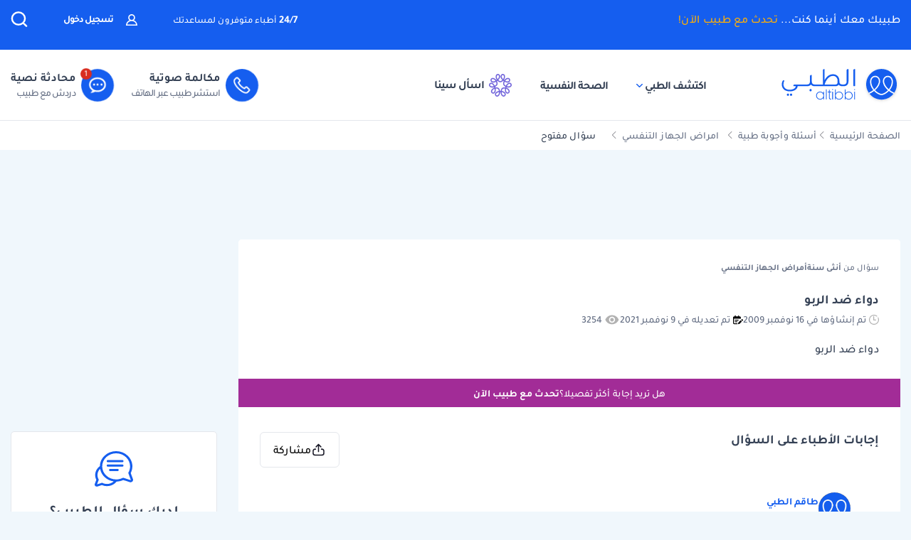

--- FILE ---
content_type: text/html; charset=utf-8
request_url: https://www.google.com/recaptcha/api2/aframe
body_size: 184
content:
<!DOCTYPE HTML><html><head><meta http-equiv="content-type" content="text/html; charset=UTF-8"></head><body><script nonce="gcnb8z_GZ3LLFd7SVHNuTw">/** Anti-fraud and anti-abuse applications only. See google.com/recaptcha */ try{var clients={'sodar':'https://pagead2.googlesyndication.com/pagead/sodar?'};window.addEventListener("message",function(a){try{if(a.source===window.parent){var b=JSON.parse(a.data);var c=clients[b['id']];if(c){var d=document.createElement('img');d.src=c+b['params']+'&rc='+(localStorage.getItem("rc::a")?sessionStorage.getItem("rc::b"):"");window.document.body.appendChild(d);sessionStorage.setItem("rc::e",parseInt(sessionStorage.getItem("rc::e")||0)+1);localStorage.setItem("rc::h",'1769106932851');}}}catch(b){}});window.parent.postMessage("_grecaptcha_ready", "*");}catch(b){}</script></body></html>

--- FILE ---
content_type: image/svg+xml
request_url: https://altibbi.com/theme/altibbi/svgs/question/question-view/visibility.svg
body_size: 122
content:
<?xml version="1.0" encoding="UTF-8"?>
<svg width="22px" height="15px" viewBox="0 0 22 15" version="1.1" xmlns="http://www.w3.org/2000/svg" xmlns:xlink="http://www.w3.org/1999/xlink">
    <title>46B07EBB-0DED-44BE-AB54-8D26CB8C2AC2</title>
    <g id="Page-1" stroke="none" stroke-width="1" fill="none" fill-rule="evenodd">
        <g id="FQ&amp;A-Copy-2" transform="translate(-1444.000000, -490.000000)" fill="#B2B2B2" fill-rule="nonzero">
            <g id="Group-2" transform="translate(1404.000000, 490.000000)">
                <g id="visibility" transform="translate(40.225131, 0.538235)">
                    <path d="M10.1326428,4.16966563 C8.60812842,4.16966563 7.3691987,5.40731877 7.3691987,6.93026232 C7.3691987,8.45320588 8.60812842,9.69085901 10.1326428,9.69085901 C11.6571572,9.69085901 12.8960869,8.45320588 12.8960869,6.93026232 C12.8960869,5.40731877 11.657114,4.16966563 10.1326428,4.16966563 Z" id="Path"></path>
                    <path d="M10.1326428,0.0287705936 C5.52688823,0.0287705936 1.5936005,2.89056041 0,6.93026232 C1.5936005,10.9699211 5.52688823,13.8317541 10.1326428,13.8317541 C14.7429744,13.8317541 18.6716851,10.9699211 20.2652856,6.93026232 C18.6716851,2.89056041 14.7429744,0.0287705936 10.1326428,0.0287705936 Z M10.1326428,11.5312281 C7.59027423,11.5312281 5.52688823,9.46996815 5.52688823,6.93021919 C5.52688823,4.39047023 7.59027423,2.32925346 10.1326428,2.32925346 C12.6750114,2.32925346 14.7383974,4.39051337 14.7383974,6.93026232 C14.7383974,9.47001128 12.6750114,11.5312281 10.1326428,11.5312281 Z" id="Shape"></path>
                </g>
            </g>
        </g>
    </g>
</svg>

--- FILE ---
content_type: application/javascript; charset=utf-8
request_url: https://fundingchoicesmessages.google.com/f/AGSKWxVJmd--khPpr8IXUhKl5xorlpt9x36fP8a5iBeVtnqjAmg7njM3yOxZWelMYKUUaUan5PleTCTzso46Vsg4jcKQ2lZg7BinQ0CVtAwQyFQ2cXkqwpcaF676QFUQf7kUXuMBghGfhTk4IHBj782xstJO7dEng7lg9f7pHyiH2CdfiQ9WtCAQKJmRV-PJ/_/promobuttonad./Ads/Refresher./adtopright./adx-exchange.=dynamicads&
body_size: -1290
content:
window['c6664c25-4ce2-41c4-8d83-4e9cb5dd128e'] = true;

--- FILE ---
content_type: application/javascript; charset=utf-8
request_url: https://fundingchoicesmessages.google.com/f/AGSKWxUCdwQMgKnW2wVgYEkNA6QeC_euUHS1YretfDxH67SoL1uW0WvB91w3Y8OOFNpCFQcFFZNb_auf9jWMAzcjmskPQyF8ifUkxOiCa626tHr3fECDhdS2xSfbq4NaLMtF8gCNdJJi8A==?fccs=W251bGwsbnVsbCxudWxsLG51bGwsbnVsbCxudWxsLFsxNzY5MTA2OTMyLDY3NzAwMDAwMF0sbnVsbCxudWxsLG51bGwsW251bGwsWzcsOSw2XSxudWxsLDIsbnVsbCwiZW4iLG51bGwsbnVsbCxudWxsLG51bGwsbnVsbCwxXSwiaHR0cHM6Ly9hbHRpYmJpLmNvbS8lRDglQTclRDglQjMlRDglQTYlRDklODQlRDglQTktJUQ4JUI3JUQ4JUE4JUQ5JThBJUQ4JUE5LyVEOCVBNyVEOSU4NSVEOCVCMSVEOCVBNyVEOCVCNi0lRDglQTclRDklODQlRDglQUMlRDklODclRDglQTclRDglQjItJUQ4JUE3JUQ5JTg0JUQ4JUFBJUQ5JTg2JUQ5JTgxJUQ4JUIzJUQ5JThBLyVEOCVBRiVEOSU4OCVEOCVBNyVEOCVBMS0lRDglQjYlRDglQUYtJUQ4JUE3JUQ5JTg0JUQ4JUIxJUQ4JUE4JUQ5JTg4LTgzNzQiLG51bGwsW1s4LCJrNjFQQmptazZPMCJdLFs5LCJlbi1VUyJdLFsxOSwiMiJdLFsxNywiWzBdIl0sWzI0LCIiXSxbMjksImZhbHNlIl1dXQ
body_size: 209
content:
if (typeof __googlefc.fcKernelManager.run === 'function') {"use strict";this.default_ContributorServingResponseClientJs=this.default_ContributorServingResponseClientJs||{};(function(_){var window=this;
try{
var qp=function(a){this.A=_.t(a)};_.u(qp,_.J);var rp=function(a){this.A=_.t(a)};_.u(rp,_.J);rp.prototype.getWhitelistStatus=function(){return _.F(this,2)};var sp=function(a){this.A=_.t(a)};_.u(sp,_.J);var tp=_.ed(sp),up=function(a,b,c){this.B=a;this.j=_.A(b,qp,1);this.l=_.A(b,_.Pk,3);this.F=_.A(b,rp,4);a=this.B.location.hostname;this.D=_.Fg(this.j,2)&&_.O(this.j,2)!==""?_.O(this.j,2):a;a=new _.Qg(_.Qk(this.l));this.C=new _.dh(_.q.document,this.D,a);this.console=null;this.o=new _.mp(this.B,c,a)};
up.prototype.run=function(){if(_.O(this.j,3)){var a=this.C,b=_.O(this.j,3),c=_.fh(a),d=new _.Wg;b=_.hg(d,1,b);c=_.C(c,1,b);_.jh(a,c)}else _.gh(this.C,"FCNEC");_.op(this.o,_.A(this.l,_.De,1),this.l.getDefaultConsentRevocationText(),this.l.getDefaultConsentRevocationCloseText(),this.l.getDefaultConsentRevocationAttestationText(),this.D);_.pp(this.o,_.F(this.F,1),this.F.getWhitelistStatus());var e;a=(e=this.B.googlefc)==null?void 0:e.__executeManualDeployment;a!==void 0&&typeof a==="function"&&_.To(this.o.G,
"manualDeploymentApi")};var vp=function(){};vp.prototype.run=function(a,b,c){var d;return _.v(function(e){d=tp(b);(new up(a,d,c)).run();return e.return({})})};_.Tk(7,new vp);
}catch(e){_._DumpException(e)}
}).call(this,this.default_ContributorServingResponseClientJs);
// Google Inc.

//# sourceURL=/_/mss/boq-content-ads-contributor/_/js/k=boq-content-ads-contributor.ContributorServingResponseClientJs.en_US.k61PBjmk6O0.es5.O/d=1/exm=ad_blocking_detection_executable,kernel_loader,loader_js_executable,web_iab_tcf_v2_signal_executable/ed=1/rs=AJlcJMztj-kAdg6DB63MlSG3pP52LjSptg/m=cookie_refresh_executable
__googlefc.fcKernelManager.run('\x5b\x5b\x5b7,\x22\x5b\x5bnull,\\\x22altibbi.com\\\x22,\\\x22AKsRol9dstw3fatLuzq9miwbf726SxTEFBQIlf6QsMqathv_ZcSnHnsRYfbJ-FLYgduYseRMTgOUTZyPPDJF6wX8aP5bb0fze9dNRUtmtZgHMEXbNXQiBYXuFIrVDz-N55102F3XJWtf2pLrpmU-iH6O6Mlw9BuhLw\\\\u003d\\\\u003d\\\x22\x5d,null,\x5b\x5bnull,null,null,\\\x22https:\/\/fundingchoicesmessages.google.com\/f\/AGSKWxWqFmQlt_LKYmDndiP2hLlr_TdUvUYQG6QOU7xEG9g2pR4q-miJw34KKh_5pCjnCcyNzr7Z45pqiqrOsK896r15kn4A_bJMjC_haDXdBvqYfkNfFzUC6aJSPcPqpG6UI2pEoiypvQ\\\\u003d\\\\u003d\\\x22\x5d,null,null,\x5bnull,null,null,\\\x22https:\/\/fundingchoicesmessages.google.com\/el\/AGSKWxUgn4Ca3k1rNdCz1y9iHtq0R129Enh53wQ7vaRB9IEfS4TV881OFSR5VBVT6mJRCfCzjhvVya22W31EeHCIf6lxphlJqYx1zF9rqJNBsIBL3t0EGYl2FPKyL0ncpVd-dtLBNhoOoQ\\\\u003d\\\\u003d\\\x22\x5d,null,\x5bnull,\x5b7,9,6\x5d,null,2,null,\\\x22en\\\x22,null,null,null,null,null,1\x5d,null,\\\x22Privacy and cookie settings\\\x22,\\\x22Close\\\x22,null,null,null,\\\x22Managed by Google. Complies with IAB TCF. CMP ID: 300\\\x22\x5d,\x5b3,1\x5d\x5d\x22\x5d\x5d,\x5bnull,null,null,\x22https:\/\/fundingchoicesmessages.google.com\/f\/AGSKWxVSRLzBKMR5XOtv2tlhwOvxLkCdg7bqYMqs5PYCITGQL2UeVwrADtRXeS10SvuAHNgIJTKGsPCKqUVESPhOHM5tVvz6M4Ttg9aW-9dBGcjX2sRrZ3dMIJkbFKxwDeDGkNDuW-9kcw\\u003d\\u003d\x22\x5d\x5d');}

--- FILE ---
content_type: application/javascript; charset=utf-8
request_url: https://altibbi.com/assets/935cd83717a7661da496db1a7a5d99ac.js?v=1768294224
body_size: 871
content:
let altibbiSlider=(targetContainerClass,options)=>{const targetContainers=$('.'+targetContainerClass);if(targetContainers.length){const sliderBar=targetContainers.find('.js-altibbi-slider-bar');const slideRight=targetContainers.find('.js-altibbi-slider-right');const slideRightPregnancy=targetContainers.find('.js-altibbi-slider-right-pregnancy');const slideLeftPregnancy=targetContainers.find('.js-altibbi-slider-left-pregnancy');const slideLeft=targetContainers.find('.js-altibbi-slider-left');const articleWidth=sliderBar.find('article')[0].offsetWidth;const windowWidth=sliderBar[0].offsetWidth;let scrollWidth=sliderBar[0].scrollWidth;let ajaxData=sliderBar.hasClass('js-load-data');let allowHide=false;let iOS=/iPad|iPhone|iPod/.test(navigator.userAgent)&&!window.MSStream;slideRight.hide();slideRightPregnancy.hide();let margin=0;if(articleWidth>250&&articleWidth<300){margin=40;}else if(articleWidth>300){margin=75;}
options=options||{};const speed=options.speed||300;const swipeDistance=options.swipeDistance||articleWidth+margin;const clickDistance=options.clickDistance||windowWidth+15;const contentType=options.contentType||false;const subcategoryId=options.subcategoryId||'';const offset=options.dataOffset||4;const gtmClass=options.gtmClass||'gtm';allowHide=options.allowHide||false;let previousPosition=-1;let previousPositionRight=-1;const handleQuestionsSwipeLeft=(distance)=>{slideRight.show();slideRightPregnancy.show();let pos=sliderBar.scrollLeft();sliderBar.animate({scrollLeft:pos-(distance)},speed,()=>{let hideLeftArrow=sliderBar.scrollLeft()*-1<(windowWidth/4);if(hideLeftArrow&&allowHide){slideLeft.css('visibility','hidden');slideLeftPregnancy.css('visibility','hidden');}
if(previousPosition!==sliderBar.scrollLeft()&&(sliderBar.scrollLeft()>0)){previousPosition=sliderBar.scrollLeft()
var activeBubble=parseInt($(".active-bubble").attr('data-bubble-num'));if(activeBubble>=1&&activeBubble<6){$(`.bubble-${activeBubble}`).removeClass('active-bubble');$(`.bubble-${activeBubble + 1}`).addClass('active-bubble');}}else{previousPosition=sliderBar.scrollLeft()}});};const handleQuestionsSwipeRight=(distance)=>{slideLeft.css('visibility','visible');slideLeftPregnancy.css('visibility','visible');let pos=sliderBar.scrollLeft();sliderBar.animate({scrollLeft:pos+(distance)},speed,()=>{let hideRightArrow=(sliderBar.scrollLeft()+windowWidth)>(scrollWidth-(windowWidth/4));if(hideRightArrow){slideRight.hide();slideRightPregnancy.hide();}
if(previousPositionRight!==sliderBar.scrollLeft()){previousPositionRight=sliderBar.scrollLeft()
var activeBubble=parseInt($(".active-bubble").attr('data-bubble-num'));if(activeBubble>0&&activeBubble<7){$(`.bubble-${activeBubble}`).removeClass('active-bubble');$(`.bubble-${activeBubble - 1}`).addClass('active-bubble');}}else{previousPositionRight=sliderBar.scrollLeft()}});};slideLeft.click(function(){handleQuestionsSwipeLeft(clickDistance);});slideLeftPregnancy.click(function(){handleQuestionsSwipeLeft(clickDistance);});slideRight.click(function(){handleQuestionsSwipeRight(clickDistance);});slideRightPregnancy.click(function(){handleQuestionsSwipeRight(clickDistance);});sliderBar.each(function(){$(this).on('swiped-left',function(e){handleQuestionsSwipeRight(swipeDistance);});$(this).on('swiped-right',function(e){handleQuestionsSwipeLeft(clickDistance);});$(this).on('swiped-up',function(e){console.log('no swapping');e.preventDefault();});$(this).on('swiped-down',function(e){console.log('no swapping');e.preventDefault();});});slideLeft.hover(function(){$(this).attr('src','/theme/altibbi/img/svg/left-arrow-effect.svg');},function(){$(this).attr('src','/theme/altibbi/img/svg/left-arrow.svg');});slideLeftPregnancy.hover(function(){$(this).attr('src','/theme/altibbi/img/svg/left-arrow-pregnancy.svg?v=123');},function(){$(this).attr('src','/theme/altibbi/img/svg/left-arrow-pregnancy-grey.svg');});slideRight.hover(function(){$(this).attr('src','/theme/altibbi/icons/tbi-right-arrow-filled.svg');},function(){$(this).attr('src','/theme/img/right-arrow.png');});slideRightPregnancy.hover(function(){$(this).attr('src','/theme/altibbi/img/svg/right-arrow-pregnancy.svg?v=123');},function(){$(this).attr('src','/theme/altibbi/img/svg/right-arrow-pregnancy-grey.svg');});}};let slideOnArrival=(containerClass)=>{const sections=document.querySelectorAll('section.'+containerClass);const config={rootMargin:'0px 0px'};let observer=new IntersectionObserver(function(entries,self){entries.forEach(entry=>{if(entry.isIntersecting){intersectionHandler(entry,containerClass);observer.disconnect();}});},config);sections.forEach(section=>{observer.observe(section);});}
function intersectionHandler(entry,targetContainerClass){const targetContainers=$('.'+targetContainerClass);const sliderBarSection=targetContainers.find('.js-altibbi-slider-bar');let pos=sliderBarSection.scrollLeft();sliderBarSection.animate({scrollLeft:pos-300},100,function(){let pos=sliderBarSection.scrollLeft();sliderBarSection.animate({scrollLeft:pos+300},1000);});};

--- FILE ---
content_type: application/javascript
request_url: https://cdn.ideanetwork.site/js/AdScript/AlTibbi/Init/Init.js?2026-01-22T18:35
body_size: 906
content:


var IP2Location = {
    GetLocation: function () {
        var opts = {
            method: 'GET',
            headers: {}
        };
        fetch("https://ideanetwork.site/Api/GetLocation" , opts).then(function (response) {
            return response.json();
        })
            .then(function (body) {
                if (body.countryLong !== "" && body.countryLong !== null && body.countryLong.length > 3) {
                    setCookie('Location', body.countryLong, 2);
					if(body.countryLong !== "Jordan"){
						GTMInit()
					}
                } else {
                    console.log("error geting location");
                    GTMInit()
                }
            });
    }
};
getIP();
function setCookie(cname, cvalue, exdays) {
    var d = new Date();
    d.setTime(d.getTime() + (exdays * 24 * 60 * 60 * 1000));
    var expires = "expires=" + d.toUTCString();
    document.cookie = cname + "=" + cvalue + ";" + expires + ";path=/";
}
function getCookie(cname) {
    var name = cname + "=";
    var decodedCookie = decodeURIComponent(document.cookie);
    var ca = decodedCookie.split(';');
    for (var i = 0; i < ca.length; i++) {
        var c = ca[i];
        while (c.charAt(0) === ' ') {
            c = c.substring(1);
        }
        if (c.indexOf(name) === 0) {
            return c.substring(name.length, c.length);
        }
    }
    return "";
}

function getIP() {
    if (getCookie('Location') === "" || getCookie('Location') === "null" || getCookie('Location') === undefined || getCookie('Location').length <= 3) {
        IP2Location.GetLocation();
    } else {
        GTMInit()
    }
}


function GTMInit() {
    var ocmscript = "<script> (function (w, d, s, l, i) {w[l] = w[l] || []; w[l].push({'gtm.start':new Date().getTime(), event: 'gtm.js'}); var f = d.getElementsByTagName(s)[0],j = d.createElement(s), dl = l != 'dataLayer' ? '&l=' + l : ''; j.async = true; j.src ='https://www.googletagmanager.com/gtm.js?id=' + i + dl; f.parentNode.insertBefore(j, f);}) (window, document, 'script', 'dataLayer', 'GTM-W9GW27P');</script>";
    var body = '<noscript><iframe src="https://www.googletagmanager.com/ns.html?id=GTM-W9GW27P" height = "0" width = "0" style = "display:none;visibility:hidden" ></iframe></noscript>'
    var iframe = window.parent.document.createElement("iframe");
    document.body.appendChild(iframe);
    //window.parent.document.getElementById('adxbox_conent').appendChild(iframe);
    var frameDoc = iframe.document;
    iframe.hidden = true;
    iframe.marginHeight = 0;
    iframe.marginWidth = 0;
    if (iframe.contentWindow)
        frameDoc = iframe.contentWindow.document; // IE
    // Write into iframe
    frameDoc.open();
    frameDoc.writeln(ocmscript);
    frameDoc.writeln(body);
    frameDoc.close();



}










--- FILE ---
content_type: image/svg+xml
request_url: https://cdn.altibbi.com/theme/altibbi/icons/mega-menu/new-list/food.svg
body_size: 2493
content:
<svg width="40" height="39" viewBox="0 0 40 39" fill="none" xmlns="http://www.w3.org/2000/svg">
    <path d="M22.7275 0H4.1738C3.1998 0.00114331 2.26602 0.38857 1.57729 1.07729C0.88857 1.76602 0.501143 2.6998 0.5 3.6738V30.168C0.501619 31.1417 0.889257 32.075 1.57793 32.7633C2.2666 33.4517 3.20011 33.8389 4.1738 33.84H20.5H22.7275C23.7009 33.8384 24.6339 33.451 25.3222 32.7627C26.0105 32.0744 26.3979 31.1414 26.3995 30.168C26.4011 29.1946 26.3995 26.5123 26.3995 26.5123V22.8567V3.6738C26.3983 2.70011 26.0112 1.7666 25.3228 1.07793C24.6345 0.389257 23.7012 0.00161945 22.7275 0ZM24.9595 30.168C24.9595 30.168 24.7227 31.3266 24.3044 31.7449C23.8861 32.1632 23.3191 32.3988 22.7275 32.4H20.5H4.1738C3.5819 32.3992 3.01444 32.1639 2.59574 31.7455C2.17704 31.3272 1.94124 30.7599 1.94 30.168V3.6738C1.94076 3.08159 2.17635 2.51386 2.59511 2.09511C3.01386 1.67635 3.58159 1.44076 4.1738 1.44H22.7275C23.3194 1.44124 23.8866 1.67704 24.305 2.09574C24.7234 2.51444 24.9587 3.0819 24.9595 3.6738V22.8567V30.168Z" fill="#155EEF"/>
    <path d="M7.91175 10.3937H18.989C19.8161 10.3928 20.6092 10.0638 21.194 9.47881C21.7789 8.89387 22.1079 8.10081 22.1087 7.27363V6.35059C22.1079 5.52341 21.7789 4.73034 21.194 4.1454C20.6092 3.56047 19.8161 3.23142 18.989 3.23047H7.91175C7.08457 3.23142 6.29155 3.56047 5.70667 4.1454C5.1218 4.73034 4.79285 5.52341 4.79199 6.35059V7.27363C4.79285 8.10081 5.1218 8.89387 5.70667 9.47881C6.29155 10.0638 7.08457 10.3928 7.91175 10.3937ZM6.23199 6.35059C6.23247 5.9052 6.40958 5.47819 6.72449 5.16322C7.03939 4.84825 7.46637 4.67104 7.91175 4.67047H18.989C19.4343 4.67104 19.8613 4.84825 20.1762 5.16322C20.4911 5.47819 20.6682 5.9052 20.6687 6.35059V7.27363C20.6682 7.71902 20.4911 8.14603 20.1762 8.461C19.8613 8.77597 19.4343 8.95318 18.989 8.95375H17.6699V6.81211C17.6699 6.62115 17.5941 6.43802 17.459 6.30299C17.324 6.16797 17.1409 6.09211 16.9499 6.09211C16.759 6.09211 16.5758 6.16797 16.4408 6.30299C16.3058 6.43802 16.2299 6.62115 16.2299 6.81211V8.95375H14.1704V6.81211C14.1704 6.62115 14.0945 6.43802 13.9595 6.30299C13.8244 6.16797 13.6413 6.09211 13.4504 6.09211C13.2594 6.09211 13.0763 6.16797 12.9412 6.30299C12.8062 6.43802 12.7304 6.62115 12.7304 6.81211V8.95375H7.91175C7.46637 8.95318 7.03939 8.77597 6.72449 8.461C6.40958 8.14603 6.23247 7.71902 6.23199 7.27363V6.35059Z" fill="#155EEF"/>
    <path d="M8.08902 12.769H5.44266C5.2517 12.769 5.06857 12.8449 4.93354 12.9799C4.79851 13.115 4.72266 13.2981 4.72266 13.489V16.135C4.72266 16.326 4.79851 16.5091 4.93354 16.6442C5.06857 16.7792 5.2517 16.855 5.44266 16.855H8.08902C8.27997 16.855 8.46311 16.7792 8.59813 16.6442C8.73316 16.5091 8.80902 16.326 8.80902 16.135V13.489C8.80902 13.2981 8.73316 13.115 8.59813 12.9799C8.46311 12.8449 8.27997 12.769 8.08902 12.769ZM7.36902 15.415H6.16266V14.209H7.36902V15.415Z" fill="#155EEF"/>
    <path d="M14.7732 12.769H12.1272C11.9363 12.769 11.7531 12.8449 11.6181 12.9799C11.4831 13.115 11.4072 13.2981 11.4072 13.489V16.135C11.4072 16.326 11.4831 16.5091 11.6181 16.6442C11.7531 16.7792 11.9363 16.855 12.1272 16.855H14.7732C14.9642 16.855 15.1473 16.7792 15.2823 16.6442C15.4174 16.5091 15.4932 16.326 15.4932 16.135V13.489C15.4932 13.2981 15.4174 13.115 15.2823 12.9799C15.1473 12.8449 14.9642 12.769 14.7732 12.769ZM14.0532 15.415H12.8472V14.209H14.0532V15.415Z" fill="#155EEF"/>
    <path d="M21.4582 12.769H18.8118C18.6208 12.769 18.4377 12.8449 18.3027 12.9799C18.1677 13.115 18.0918 13.2981 18.0918 13.489V16.135C18.0918 16.326 18.1677 16.5091 18.3027 16.6442C18.4377 16.7792 18.6208 16.855 18.8118 16.855H21.4582C21.6491 16.855 21.8322 16.7792 21.9673 16.6442C22.1023 16.5091 22.1782 16.326 22.1782 16.135V13.489C22.1782 13.2981 22.1023 13.115 21.9673 12.9799C21.8322 12.8449 21.6491 12.769 21.4582 12.769ZM20.7382 15.415H19.5318V14.209H20.7382V15.415Z" fill="#155EEF"/>
    <path d="M8.08902 19.231H5.44266C5.2517 19.231 5.06857 19.3068 4.93354 19.4418C4.79851 19.5769 4.72266 19.76 4.72266 19.951V22.597C4.72266 22.7879 4.79851 22.971 4.93354 23.1061C5.06857 23.2411 5.2517 23.317 5.44266 23.317H8.08902C8.27997 23.317 8.46311 23.2411 8.59813 23.1061C8.73316 22.971 8.80902 22.7879 8.80902 22.597V19.951C8.80902 19.76 8.73316 19.5769 8.59813 19.4418C8.46311 19.3068 8.27997 19.231 8.08902 19.231ZM7.36902 21.877H6.16266V20.671H7.36902V21.877Z" fill="#155EEF"/>
    <path d="M14.7732 19.231H12.1272C11.9363 19.231 11.7531 19.3068 11.6181 19.4418C11.4831 19.5769 11.4072 19.76 11.4072 19.951V22.597C11.4072 22.7879 11.4831 22.971 11.6181 23.1061C11.7531 23.2411 11.9363 23.317 12.1272 23.317H14.7732C14.9642 23.317 15.1473 23.2411 15.2823 23.1061C15.4174 22.971 15.4932 22.7879 15.4932 22.597V19.951C15.4932 19.76 15.4174 19.5769 15.2823 19.4418C15.1473 19.3068 14.9642 19.231 14.7732 19.231ZM14.0532 21.877H12.8472V20.671H14.0532V21.877Z" fill="#155EEF"/>
    <path d="M21.4582 19.231H18.8118C18.6208 19.231 18.4377 19.3068 18.3027 19.4418C18.1677 19.5769 18.0918 19.76 18.0918 19.951V29.059C18.0918 29.2499 18.1677 29.433 18.3027 29.5681C18.4377 29.7031 18.6208 29.779 18.8118 29.779H21.4582C21.6491 29.779 21.8322 29.7031 21.9673 29.5681C22.1023 29.433 22.1782 29.2499 22.1782 29.059V19.951C22.1782 19.76 22.1023 19.5769 21.9673 19.4418C21.8322 19.3068 21.6491 19.231 21.4582 19.231ZM20.7382 28.339H19.5318V20.671H20.7382V28.339Z" fill="#155EEF"/>
    <path d="M8.08902 25.6924H5.44266C5.2517 25.6924 5.06857 25.7682 4.93354 25.9033C4.79851 26.0383 4.72266 26.2214 4.72266 26.4124V29.0584C4.72266 29.2493 4.79851 29.4325 4.93354 29.5675C5.06857 29.7025 5.2517 29.7784 5.44266 29.7784H8.08902C8.27997 29.7784 8.46311 29.7025 8.59813 29.5675C8.73316 29.4325 8.80902 29.2493 8.80902 29.0584V26.4124C8.80902 26.2214 8.73316 26.0383 8.59813 25.9033C8.46311 25.7682 8.27997 25.6924 8.08902 25.6924ZM7.36902 28.3384H6.16266V27.1324H7.36902V28.3384Z" fill="#155EEF"/>
    <path d="M14.7732 25.6924H12.1272C11.9363 25.6924 11.7531 25.7682 11.6181 25.9033C11.4831 26.0383 11.4072 26.2214 11.4072 26.4124V29.0584C11.4072 29.2493 11.4831 29.4325 11.6181 29.5675C11.7531 29.7025 11.9363 29.7784 12.1272 29.7784H14.7732C14.9642 29.7784 15.1473 29.7025 15.2823 29.5675C15.4174 29.4325 15.4932 29.2493 15.4932 29.0584V26.4124C15.4932 26.2214 15.4174 26.0383 15.2823 25.9033C15.1473 25.7682 14.9642 25.6924 14.7732 25.6924ZM14.0532 28.3384H12.8472V27.1324H14.0532V28.3384Z" fill="#155EEF"/>
    <path d="M30.8719 21.5173L30.6162 21.6329L31.0692 22.3895L29.1996 21.565C26.8241 20.5175 24.8301 20.729 23.4484 21.6721C22.0577 22.6215 21.1504 24.4048 21.1504 26.7762C21.1504 29.2775 22.0526 32.4705 23.6263 34.7113C24.41 35.8272 25.3302 36.6644 26.3424 37.0894C27.3341 37.5057 28.4627 37.5481 29.7435 36.9938L30.004 36.8811L30.2638 36.9956C31.4623 37.5238 32.5509 37.4772 33.5335 37.0564C34.5371 36.6266 35.4686 35.7877 36.2711 34.6739C37.8823 32.4378 38.85 29.2659 38.85 26.7762C38.85 24.4564 37.8553 22.6938 36.404 21.7351C34.955 20.7779 32.97 20.5683 30.8719 21.5173ZM27.4268 15.708L27.4267 15.708L27.4268 15.708ZM27.3889 15.7413C27.3862 15.7371 27.3835 15.7332 27.3811 15.7294L26.2648 16.2511C26.3699 16.3355 26.4877 16.4315 26.6125 16.5357C26.9846 16.8461 27.4402 17.2455 27.8099 17.6333H27.8202L28.0145 17.8563C28.5405 18.4598 28.9994 19.0768 29.3766 19.6309C28.8932 18.5033 28.4572 17.6246 28.1139 16.9846C27.8712 16.5322 27.6749 16.199 27.541 15.9814C27.474 15.8726 27.4226 15.7927 27.3889 15.7413ZM27.342 15.6712C27.342 15.6711 27.3419 15.671 27.342 15.6711L27.342 15.6712Z" fill="white" stroke="#155EEF" stroke-width="1.3"/>
    <path d="M30.3643 18.7193L30.3643 18.719L30.3642 18.7179L30.3634 18.7054C30.3627 18.6934 30.3617 18.6742 30.3609 18.6485C30.3593 18.5969 30.3584 18.5194 30.3613 18.4209C30.3673 18.2235 30.389 17.9446 30.4522 17.6241C30.5791 16.9803 30.8684 16.1924 31.5093 15.5508C32.1526 14.9086 32.9405 14.6192 33.5835 14.4924C33.9036 14.4293 34.1821 14.4077 34.3791 14.4018C34.4774 14.3989 34.5548 14.4 34.6062 14.4016C34.6319 14.4024 34.651 14.4034 34.663 14.4041L34.6754 14.4049L34.6763 14.4049C34.7453 14.4107 34.8235 14.4894 34.8292 14.5576L30.3643 18.7193ZM30.3643 18.7193L30.3643 18.7195L30.3643 18.7198L30.3643 18.7198C30.3698 18.7874 30.4476 18.8661 30.5167 18.8719M30.3643 18.7193L30.5167 18.8719M33.6851 17.7277C33.6851 17.7277 33.6851 17.7277 33.6851 17.7276C34.3269 17.0858 34.616 16.2976 34.7425 15.6536C34.8054 15.3331 34.8269 15.054 34.8326 14.8566C34.8355 14.7581 34.8344 14.6805 34.8327 14.629C34.8319 14.6032 34.8309 14.584 34.8302 14.572L34.8294 14.5595L34.8292 14.5576L33.9679 18.0105L33.6851 17.7277ZM33.6851 17.7277C33.0437 18.3688 32.2557 18.6579 31.6117 18.7846C31.2912 18.8476 31.0121 18.8692 30.8147 18.875C30.7162 18.8779 30.6386 18.8769 30.587 18.8753C30.5613 18.8745 30.5421 18.8735 30.5301 18.8728L30.5176 18.872L30.5167 18.8719M33.6851 17.7277L30.5167 18.8719M34.6773 14.405L34.6768 14.405L34.677 14.405L34.6773 14.405Z" fill="white" stroke="#155EEF" stroke-width="0.8"/>
</svg>
